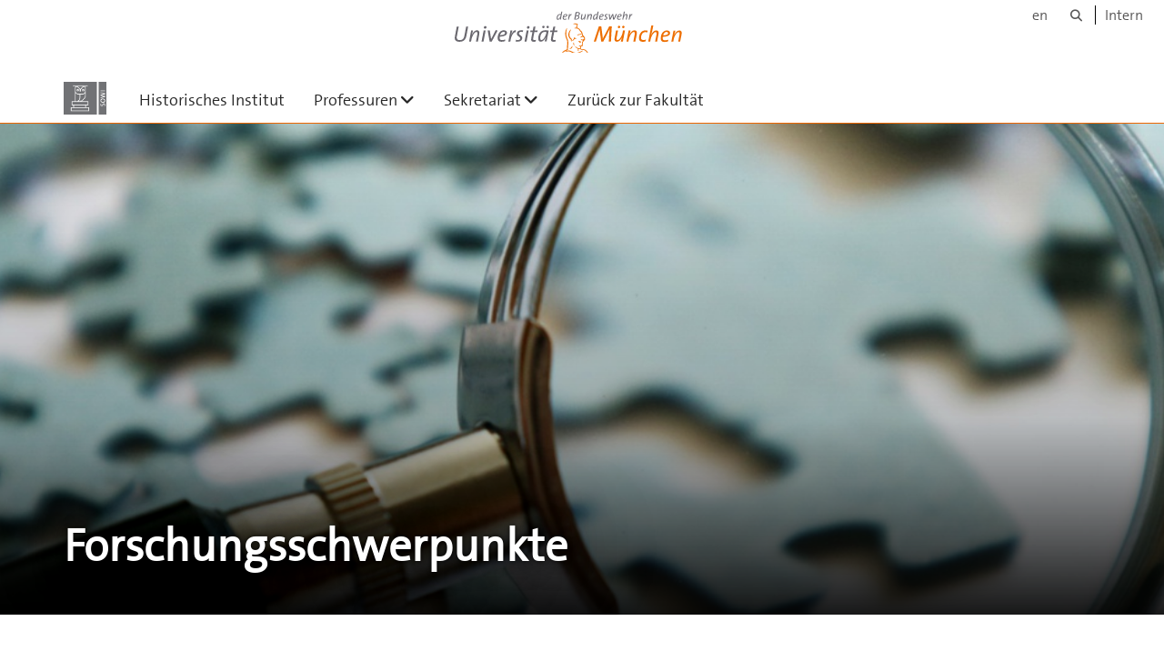

--- FILE ---
content_type: text/html;charset=utf-8
request_url: https://www.unibw.de/geschichte/prof/zeit/pers/anderson/forschungsschwerpunkte
body_size: 5681
content:
<!DOCTYPE html>
<html xmlns="http://www.w3.org/1999/xhtml" dir="ltr" lang="de" xml:lang="de">

<head><meta http-equiv="Content-Type" content="text/html; charset=UTF-8" />

  <!-- Meta Tags -->
  
  
  
  
  

  <!-- Page Title -->
  <meta name="twitter:card" content="summary" /><meta property="og:site_name" content="Historisches Institut" /><meta property="og:title" content="Forschungsschwerpunkte" /><meta property="og:type" content="website" /><meta property="og:description" content="Hier finden Sie weitere Informationen zu allen Lehrstühlen des Historischen Instituts an der Fakultät für Staats- und Sozialwissenschaften der Universität der Bundeswehr München. Von der Frühen Neuzeit bis zur Zeitgeschichte." /><meta property="og:url" content="https://www.unibw.de/geschichte/prof/zeit/pers/anderson/forschungsschwerpunkte" /><meta property="og:image" content="https://www.unibw.de/geschichte/@@download/image/portal_logo" /><meta property="og:image:type" content="image/png" /><meta name="description" content="Geschichte Nordamerikas von der Kolonialzeit bis ins 20. Jh. Transatlantische Beziehungen Empires und Kolonialisierungsprozesse Erinnerungskultur" /><meta name="viewport" content="width=device-width, initial-scale=1.0" /><meta name="generator" content="Plone - http://plone.com" /><title>Forschungsschwerpunkte — Historisches Institut</title><link href="/++theme++unibw.theme/generated/media/unibw/favicon.png" rel="icon" type="image/png" /><link href="/++theme++unibw.theme/generated/media/unibw/apple-touch-icon.png" rel="apple-touch-icon" /><link href="/++theme++unibw.theme/generated/media/unibw/apple-touch-icon-72x72.png" rel="apple-touch-icon" sizes="72x72" /><link href="/++theme++unibw.theme/generated/media/unibw/apple-touch-icon-114x114.png" rel="apple-touch-icon" sizes="114x114" /><link href="/++theme++unibw.theme/generated/media/unibw/apple-touch-icon-144x144.png" rel="apple-touch-icon" sizes="144x144" /><link rel="stylesheet" href="https://www.unibw.de/++plone++production/++unique++2025-12-16T09:59:46.440720/default.css" data-bundle="production" /><link rel="stylesheet" href="https://www.unibw.de/++plone++static/++unique++None/plone-fontello-compiled.css" data-bundle="plone-fontello" /><link rel="stylesheet" href="https://www.unibw.de/++plone++static/++unique++None/plone-glyphicons-compiled.css" data-bundle="plone-glyphicons" /><link rel="stylesheet" href="https://www.unibw.de/++theme++unibw.theme/generated/css/unibw.min.css?version=2025-12-10%2014%3A00%3A46.000002" data-bundle="brand-css" /><link rel="stylesheet" href="https://www.unibw.de/custom.css?timestamp=2023-02-02 20:05:18.294703" data-bundle="custom-css" /><link rel="canonical" href="https://www.unibw.de/geschichte/prof/zeit/pers/anderson/forschungsschwerpunkte" /><link rel="search" href="https://www.unibw.de/internationales/@@search" title="Website durchsuchen" /><script src="/++plone++unibw.policy/fa-kit.js?version=2"></script><script>PORTAL_URL = 'https://www.unibw.de';</script><script src="https://www.unibw.de/++plone++production/++unique++2025-12-16T09:59:46.440720/default.js" data-bundle="production"></script><script src="https://www.unibw.de/++theme++unibw.theme/generated/js/unibw.min.js?version=2025-12-10%2014%3A00%3A46.000002" data-bundle="unibw-js" defer="defer"></script><script src="https://www.unibw.de/++theme++unibw.theme/generated/js/custom.js?version=None" data-bundle="custom-js" defer="defer"></script>
  <!-- Favicon and Touch Icons -->
  
  
  
  
  


  

  
  
  <!-- HTML5 shim and Respond.js for IE8 support of HTML5 elements and media queries -->
  <!-- WARNING: Respond.js doesn't work if you view the page via file:// -->
  <!--[if lt IE 9]>
  <script src="https://oss.maxcdn.com/html5shiv/3.7.2/html5shiv.min.js"></script>
  <script src="https://oss.maxcdn.com/respond/1.4.2/respond.min.js"></script>
<![endif]-->
<link rel="stylesheet" href="/++theme++unibw.theme/frontend.css" /></head>

<body class=" layout-page category- frontend icons-on portaltype-document section-prof site-geschichte subsection-zeit subsection-zeit-pers subsection-zeit-pers-anderson template-view thumbs-on userrole-anonymous viewpermission-view"><div id="wrapper" class="clearfix">

  <a href="#maincontent" class="skip-link sr-only">Skip to main content</a>

    <!-- Header -->
    <header id="header" class="header" role="banner">
      <div id="global-navigation" class="header-nav">
        <div class="header-nav-wrapper navbar-scrolltofixed border-bottom-theme-color-2-1px">
          <div class="container">
              <p id="athene">
      <a href="/home"><span class="sr-only">Universität der Bundeswehr München</span></a>
    </p>
  <div class="top-dropdown-outer" id="secondary-navigation">
      <nav aria-label="Sprachmenü">
        <ul class="list-inline" id="language-menu">
          
          
          <li>
            <a class="language-selector" href="/geschichte-en">en</a>
          </li>
        </ul>
      </nav>
      <nav class="secondary" aria-label="Werkzeug Navigation">
        <a aria-label="Suche" href="https://www.unibw.de/geschichte/search"><i class="fa fa-search font-13" aria-hidden="true"></i><span class="sr-only">Suche</span></a>
        <a href="https://inhouse.unibw.de/">Intern</a>
      </nav>
    </div>
  <!-- Navigation -->
  <nav class="menuzord pull-left flip menuzord-responsive menuzord-click" id="menuzord" aria-label="Hauptnavigation">
      <a class="site-logo" aria-label="Zur Hauptseite" href="https://www.unibw.de/geschichte" style="width: 47.12142857142857px; background-image: url(&quot;https://www.unibw.de/geschichte/@@images/7860a37a-55ea-45c5-8e08-8d2d0ef85f9c.png&quot;)"> </a>
      <ul class="menuzord-menu">
        
        <li class=""><a href="/geschichte/historisches_institut">Historisches Institut</a></li><li class=""><a href="/geschichte/professuren-1">Professuren</a><ul class="dropdown" aria-label="Professuren"><li class=""><a href="/geschichte/copy_of_professur-fuer-geschichte-der-fruehen-neuzeit">Geschichte der Frühen Neuzeit</a><ul class="dropdown" aria-label="Geschichte der Frühen Neuzeit"><li class=""><a href="/geschichte/professur-fuer-geschichte-der-fruehen-neuzeit/professoren-mitarbeiter">Team</a><ul class="dropdown" aria-label="Team"><li class=""><a href="/geschichte/prof/fruehe/pers/deflers/isabelle-deflers">      Isabelle Deflers    </a></li><li class=""><a href="/geschichte/prof/fnz/pers/alissa-labbe/alissa-labbe">
      Alissa L'Abbé
    </a></li><li class=""><a href="/geschichte/prof/fnz/pers/jherryl-dalugdog/dalugdog">
      Jherryl Dalugdog
    </a></li><li class=""><a href="/geschichte/professur-fuer-geschichte-der-fruehen-neuzeit/professoren-mitarbeiter/anke-fischer-kattner">Anke Fischer-Kattner</a></li><li class=""><a href="/geschichte/prof/fnz/pers/catherine-ludwig-ockenfels/ludwig-ockenfels">      Cathérine Ludwig-Ockenfels    </a></li><li class=""><a href="/geschichte/prof/fruehe/pers/mai">Stephan Mai    </a></li><li class=""><a href="/geschichte/prof/fnz/pers/tim-ruetten/tim-ruetten">
      Tim Rütten
    </a></li><li class=""><a href="/geschichte/prof/fnz/pers/anna-scherer/anna-scherer">
      Anna Scherer
    </a></li></ul></li><li class=""><a href="/geschichte/prof/fnz/pers/ehemalige">
      Ehemalige
    </a><ul class="dropdown" aria-label="&#10;      Ehemalige&#10;    "><li class=""><a href="/geschichte/professur-fuer-geschichte-der-fruehen-neuzeit/professoren-mitarbeiter/walter-demel">Walter Demel (em.)</a><ul class="dropdown" aria-label="Walter Demel (em.)"><li class=""><a href="/geschichte/prof/fruehe/pers/demel/forsch/forschung">
      Forschung
    </a></li><li class=""><a href="/geschichte/professur-fuer-geschichte-der-fruehen-neuzeit/professoren-mitarbeiter/walter-demel/lehre-1">Lehre</a></li></ul></li><li class=""><a href="/geschichte/prof/fruehe/pers/koester">Roman Köster</a></li><li class=""><a href="/geschichte/prof/fnz/pers/ben-bruecher/ben-bruecher">Ben Brücher </a></li><li class=""><a href="/geschichte/prof/fruehe/pers/graab">Luica Graab</a></li><li class=""><a href="/geschichte/prof/fruehe/pers/schuebel">      Isabelle Schübel</a></li></ul></li><li class=""><a href="/geschichte/prof/fnz/veranstaltungen">      Veranstaltungen    </a><ul class="dropdown" aria-label="      Veranstaltungen    "><li class=""><a href="/geschichte/prof/fnz/tagung-geschwisterbeziehungen">
      Tagung "Bis dass der Tod sie scheidet"
    </a></li><li class=""><a href="/geschichte/prof/fnz/veranstaltungen/veranstaltungen/forschungsverbund-mkgd">
      Forschungsverbund MKGD
    </a></li><li class=""><a href="/geschichte/prof/fnz/aktuell">Kulturgeschichte der Gewalt</a></li><li class=""><a href="/geschichte/prof/fnz/veranstaltungen/kq-aufklaerung-in-ost-und-westeuropa">      Kolloquium    </a></li><li class=""><a href="/geschichte/prof/fnz/veranstaltungen/veranstaltungen/leere-modulseite">      Standing for Freedom</a></li><li class=""><a href="/geschichte/prof/fnz/veranstaltungen/archiv/archiv">      Veranstaltungsarchiv    </a></li></ul></li><li class=""><a href="/geschichte/prof/fnz/publikationen/leere-modulseite">      Publikationen    </a></li><li class=""><a href="/geschichte/professuren/professur-fuer-geschichte-der-fruehen-neuzeit/lehre/lehre">Lehre</a></li><li class=""><a href="/geschichte/prof/fruehe/forsch">      Forschung    </a></li><li class=""><a href="/geschichte/sekretariat/dalugdog/dalugdog">Kontakt</a></li></ul></li><li class=""><a href="/geschichte/professur-fuer-neuere-geschichte-1">Neuere und Neueste Geschichte</a><ul class="dropdown" aria-label="Neuere und Neueste Geschichte"><li class=""><a href="/geschichte/prof/neuere">Team</a><ul class="dropdown" aria-label="Team"><li class=""><a href="/geschichte/prof/neuere/pers/richter">Prof. Dr. Hedwig Richter    </a></li><li class=""><a href="/geschichte/prof/neuere/pers/niehuss">Prof. Dr. Merith Niehuss </a></li><li class=""><a href="/geschichte/prof/neuere/pers/schraut">Prof. Dr. Sylvia Schraut </a></li><li class=""><a href="/geschichte/prof/neuere/pers/wirtz">Dr. Verena Wirtz    </a></li><li class=""><a href="/geschichte/prof/neu/pers/tauber">      Dr. Peter Tauber    </a></li><li class=""><a href="/geschichte/prof/neuere/pers/studierende/lara-sophie-bierhoff">      Lara-Sophie Bierhoff    </a></li><li class=""><a href="/geschichte/prof/neuere/pers/studierende/nicole-hoener">      Nicole Höner    </a></li><li class=""><a href="/geschichte/prof/neuere/pers/studierende/lisa-marie-zimmer">      Lisa-Marie Zimmer    </a></li><li class=""><a href="/geschichte/prof/neu/pers/studierende/maximilian_heemann">      Maximilian Heemann    </a></li></ul></li><li class=""><a href="/geschichte/prof/neuere/lehre">Lehre</a></li><li class=""><a href="/geschichte/sekretariat/prohaska">Kontakt</a></li></ul></li><li class=""><a href="/geschichte/neueste-geschichte-de">Zeitgeschichte | Geschichte der Internationalen Beziehungen</a><ul class="dropdown" aria-label="Zeitgeschichte | Geschichte der Internationalen Beziehungen"><li class=""><a href="/geschichte/neueste-geschichte-de/personen">MitarbeiterInnen</a><ul class="dropdown" aria-label="MitarbeiterInnen"><li class=""><a href="/geschichte/neueste-geschichte-de/personen/personenordner/amit-das-gupta">Amit Das Gupta</a></li><li class=""><a href="/geschichte/prof/neueste/pers/treiber">Stefan Treiber </a></li><li class=""><a href="/geschichte/neueste-geschichte-de/personen/personenordner/frey">Marc Frey</a></li><li class=""><a href="/geschichte/neueste-geschichte-de/personen/personenordner/alexander-mayer-1">Alexander Mayer</a></li><li class=""><a href="/geschichte/prof/zeit/pers/schmeer">      Marcel Schmeer    </a></li><li class=""><a href="/geschichte/prof/neuere/pers/anderson">Dr. Jonas Anderson    </a></li></ul></li><li class=""><a href="/geschichte/neueste-geschichte-de/forschungsprojekte">Forschungsprojekte</a><ul class="dropdown" aria-label="Forschungsprojekte"><li class=""><a href="/geschichte/neueste-geschichte-de/forschungsprojekte/einzelprojekte/urban-development">A Global History of Urban Development Policies since 1945 (deu)</a></li><li class=""><a href="/geschichte/neueste-geschichte-de/forschungsprojekte/einzelprojekte/anatomy-of-an-elite">Anatomy of an Elite (eng)</a></li><li class=""><a href="/geschichte/neueste-geschichte-de/forschungsprojekte/einzelprojekte/the-international-history-of-rural-development-since-1950">The International History of Rural Development since 1950 (extern)</a></li><li class=""><a href="/geschichte/neueste-geschichte-de/forschungsprojekte/einzelprojekte/a-career-in-colonial-and-postcolonial-india-subimal-dutt-a-political-biography">A career in colonial and postcolonial India (deu)</a></li><li class=""><a href="/geschichte/professuren/neueste-geschichte-de/forschungsprojekte/einzelprojekte/colonialism-and-international-law">Colonialism and International Law (deu)</a></li><li class=""><a href="/geschichte/neueste-geschichte-de/forschungsprojekte/einzelprojekte/asianisms">Asianisms in the 20th Century (eng)</a></li></ul></li><li class=""><a href="/geschichte/sekretariat/prohaska">Kontakt</a></li></ul></li><li class=""><a href="/geschichte/prof/professur-fuer-wirtschafts-sozial-und-technikgeschichte/leere-modulseite">Wirtschafts-, Sozial- und Technikgeschichte</a><ul class="dropdown" aria-label="Wirtschafts-, Sozial- und Technikgeschichte"><li class=""><a href="/geschichte/prof/wst/pers">      Team    </a><ul class="dropdown" aria-label="      Team    "><li class=""><a href="/geschichte/prof/wst/pers/lindner">      Prof. Dr. Stephan Lindner    </a></li><li class=""><a href="/geschichte/prof/wst/pers/boesl">      PD Dr. Elsbeth Bösl    </a></li><li class=""><a href="/geschichte/prof/wst/pers/koester">PD Dr. Roman Köster</a></li><li class=""><a href="/geschichte/prof/wst/pers/mueller">      Dr. Christian Müller    </a></li><li class=""><a href="/geschichte/prof/wst/pers/marschall">      Dr. Luitgard Marschall    </a></li><li class=""><a href="/geschichte/prof/wst/pers/winkler">      Dr. Ulrike Winkler    </a></li><li class=""><a href="/geschichte/prof/wst/pers/gutsmiedel-schuemann">      PD Dr. Doris Gutsmiedl-Schümann MHEd    </a></li><li class=""><a href="/geschichte/prof/wst/pers/heine/personenseite">
      Dr. Eike Christian Heine
    </a></li><li class=""><a href="/geschichte/prof/wst/pers/berge/personenseite">
      Felix Berge
    </a></li></ul></li><li class=""><a href="/geschichte/prof/wst/profil">Profil    </a></li><li class=""><a href="/geschichte/prof/wst/forsch">Aktuelle Forschung    </a></li><li class=""><a href="/geschichte/sekretariat/dalugdog/dalugdog">Kontakt  </a></li></ul></li><li class=""><a href="/geschichte/sonstiges/professur-fuer-neuere-und-neueste-kulturgeschichte-nordafrikas">
      Professur für Neuere und Neueste Kulturgeschichte Nordafrikas
    </a></li></ul></li><li class=""><a href="/geschichte/sekretariat">Sekretariat</a><ul class="dropdown" aria-label="Sekretariat"><li class=""><a href="/geschichte/neueste-geschichte-de/kontakt/prohaska">Michaela Prohaska</a></li><li class=""><a href="/geschichte/sekretariat/dalugdog/dalugdog">      Jherryl Dalugdog    </a></li></ul></li><li class=""><a href="/geschichte/fakultaet-fuer-staats-und-sozialwissenschaften">Zurück zur Fakultät</a></li>
      </ul>
    </nav>

          </div>
        </div>
      </div>
     <!--  include hero_old.html  -->
    </header>

    <!-- Start main-content -->
    <main class="main-content" id="maincontent" role="main"><!-- Hero --><section class="inner-header divider  gradient" id="page-hero">

      
        <!-- hero image -->
        <div class="hero-image" style="background-image: url(https://www.unibw.de/geschichte/prof/zeit/pers/anderson/forschungsschwerpunkte/@@cropped-hero?timestamp=2023-06-30T14:33:03+02:00)" data-bg-img="https://www.unibw.de/geschichte/prof/zeit/pers/anderson/forschungsschwerpunkte/@@cropped-hero?timestamp=2023-06-30T14:33:03+02:00"> </div>
        <!-- mobile image -->
        <div class="mobile-image">
          <img alt="" src="https://www.unibw.de/geschichte/prof/zeit/pers/anderson/forschungsschwerpunkte/@@cropped-hero?timestamp=2023-06-30T14:33:03+02:00" />
        </div>
        <!-- / mobile image -->
      

      

      


      <!-- Main H1 title -->
      <div class="hero-title ">
        <div class="container pb-0">
          <h1 class="title">Forschungsschwerpunkte</h1>
        </div>
      </div>

    </section><!-- breadcrumbs --><!-- show breadcrumb only for news items --><!-- Content --><section id="page-content">
  <div class="container mt-30 mb-30 pt-30 pb-30">
    <div class="row">
      <div class="col-md-2">
        <div class="sidebar sidebar-left mt-sm-30">
        </div>
      </div>
      <div class="col-md-10">
    

    

    
</div>
          

    </div>
  </div>
</section><!-- end main-content --></main>

    <!-- Footer -->
           
    

<footer class="footer divider layer-overlay overlay-dark-9" id="footer" role="contentinfo">
      <div class="container">
        <div class="row">
          <div class="col-sm-4 col-md-4">
            <div class="widget dark text-white">
              <h2 class="widget-title">Kontakt</h2>
              <div style="text-align: left;">Universität der Bundeswehr München</div>
<div style="text-align: left;">Fakultät für Staats- und Sozialwissenschaften</div>
<div style="text-align: left;"> </div>
<div style="text-align: left;"><strong>Historisches Institut<br /></strong>Werner-Heisenberg-Weg 39</div>
<div style="text-align: left;">85579 Neubiberg</div>
            </div>
            <div class="widget dark text-white">
              <ul class="list-inline mt-5">
                
                
                <li class="m-0 pl-10 pr-10">
                  <i class="fa fa-globe text-theme-color-2 mr-5" aria-hidden="true"></i>
                  <a class="text-white" href="https://www.unibw.de/geschichte/sekretariat">Sekretariat</a>
                </li>
              </ul>
            </div>
          </div>
          <div class="col-sm-4 col-md-4">
            <div class="widget dark text-white">
              <h2 class="widget-title">Sekretariat</h2>
              <p><a href="https://www.unibw.de/geschichte/sekretariat/prohaska/pers_prohaska" data-val="https://www.unibw.de/geschichte/sekretariat/prohaska/pers_prohaska" data-linktype="external">Michaela Prohaska</a> für</p>
<p style="padding-left: 30px;">Neuere und Neueste Geschichte<br />Zeitgeschichte | Geschichte der internationalen Beziehungen</p>
<p><a href="/resolveuid/084d58fdc694436191be353ac32935b0" data-linktype="internal" data-val="084d58fdc694436191be353ac32935b0">Jherryl Dalugdog</a> für</p>
<p style="padding-left: 30px;">Geschichte der Frühen Neuzeit |<br />Wirtschafts-, Sozial- und Technikgeschichte</p>
<p> </p>
            </div>
          </div>
          <div class="col-sm-4 col-md-4">
            <div class="widget dark text-white">
              <h2 class="widget-title">Weiterführende Links</h2>
              
              <ul class="list angle-double-right list-border">
                
                  <li>
                    <a class="text-white" href="https://www.unibw.de/home/campusnavigation">Virtuelle Campusnavigation</a>
                  </li>
                
                  <li>
                    <a class="text-white" href="https://www.unibw.de/campusleben">Campus</a>
                  </li>
                
                  <li>
                    <a class="text-white" href="https://www.unibw.de/studium">Studium</a>
                  </li>
                
                  <li>
                    <a class="text-white" href="https://www.unibw.de/universitaet/arbeitgeber">Karriere</a>
                  </li>
                
                  <li>
                    <a class="text-white" href="https://www.unibw.de/forschung/nachwuchsfoerderung/promovieren-und-habilitieren/promovieren">Promotion</a>
                  </li>
                
                  <li>
                    <a class="text-white" href="https://www.unibw.de/studium/alumni">Alumnis</a>
                  </li>
                
              </ul>
            </div>
          </div>
        </div>
      </div>

      <div class="footer-bottom">
        <div class="container pt-20 pb-20">
          <div class="row">
            <div class="col-md-12">
            </div>
          </div>
          <div class="row">
            <div class="col-md-12 text-right">
              <div class="widget m-0">
                <nav aria-label="Meta Navigation">
                  <ul class="list-inline sm-text-center">
                    
                      <li>
                        <a href="https://www.unibw.de/home/footer/kontakt">Kontakt</a>
                      </li>
                    
                      <li>
                        <a href="https://www.unibw.de/home/footer/impressum">Impressum</a>
                      </li>
                    
                      <li>
                        <a href="https://www.unibw.de/home/footer/datenschutzerklaerung">Datenschutzerklärung</a>
                      </li>
                    
                      <li>
                        <a href="https://www.unibw.de/home/footer/presse-und-kommunikation">Hochschulkommunikation</a>
                      </li>
                    
                      <li>
                        <a href="https://email.unibw.de/">Webmail</a>
                      </li>
                    
                    <li>
                      <a href="https://www.unibw.de/acl_users/oidc/login?came_from=https://www.unibw.de/geschichte/prof/zeit/pers/anderson/forschungsschwerpunkte">Anmeldung</a>
                      
                    </li>
                  </ul>
                </nav>
              </div>
            </div>
          </div>
        </div>
      </div>


    </footer><div class="scrollToTop">
      <a aria-label="Scroll to top" href="#header">
        <i class="fa fa-angle-up" aria-hidden="true"></i>
      </a>
    </div>

    
   

    
  </div><!-- end wrapper --><!-- Footer Scripts --><!-- JS | Custom script for all pages --></body>

</html>